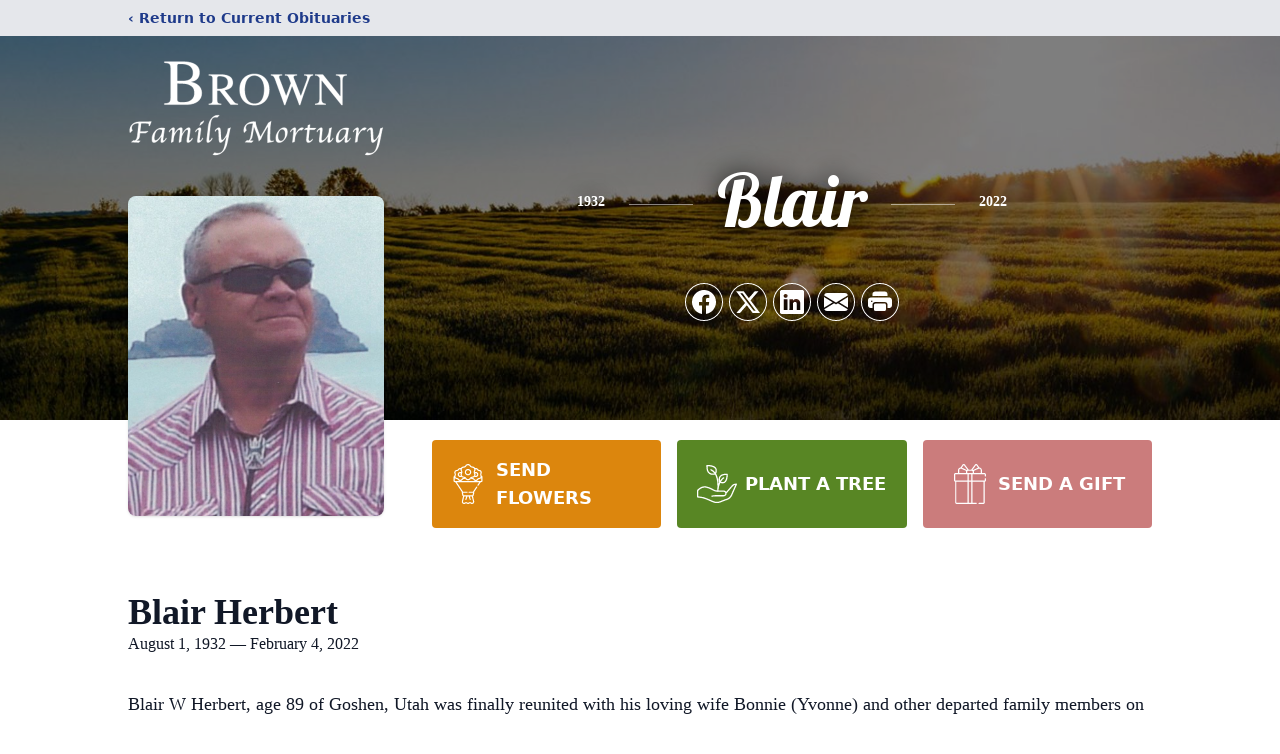

--- FILE ---
content_type: text/html; charset=utf-8
request_url: https://www.google.com/recaptcha/enterprise/anchor?ar=1&k=6LexPUIhAAAAALdXBsL0sycv9NfW-dVL07DLuAqk&co=aHR0cHM6Ly93d3cuYnJvd25mYW1pbHltb3J0dWFyeS5jb206NDQz&hl=en&type=image&v=PoyoqOPhxBO7pBk68S4YbpHZ&theme=light&size=invisible&badge=bottomright&anchor-ms=20000&execute-ms=30000&cb=skvryyq16the
body_size: 48676
content:
<!DOCTYPE HTML><html dir="ltr" lang="en"><head><meta http-equiv="Content-Type" content="text/html; charset=UTF-8">
<meta http-equiv="X-UA-Compatible" content="IE=edge">
<title>reCAPTCHA</title>
<style type="text/css">
/* cyrillic-ext */
@font-face {
  font-family: 'Roboto';
  font-style: normal;
  font-weight: 400;
  font-stretch: 100%;
  src: url(//fonts.gstatic.com/s/roboto/v48/KFO7CnqEu92Fr1ME7kSn66aGLdTylUAMa3GUBHMdazTgWw.woff2) format('woff2');
  unicode-range: U+0460-052F, U+1C80-1C8A, U+20B4, U+2DE0-2DFF, U+A640-A69F, U+FE2E-FE2F;
}
/* cyrillic */
@font-face {
  font-family: 'Roboto';
  font-style: normal;
  font-weight: 400;
  font-stretch: 100%;
  src: url(//fonts.gstatic.com/s/roboto/v48/KFO7CnqEu92Fr1ME7kSn66aGLdTylUAMa3iUBHMdazTgWw.woff2) format('woff2');
  unicode-range: U+0301, U+0400-045F, U+0490-0491, U+04B0-04B1, U+2116;
}
/* greek-ext */
@font-face {
  font-family: 'Roboto';
  font-style: normal;
  font-weight: 400;
  font-stretch: 100%;
  src: url(//fonts.gstatic.com/s/roboto/v48/KFO7CnqEu92Fr1ME7kSn66aGLdTylUAMa3CUBHMdazTgWw.woff2) format('woff2');
  unicode-range: U+1F00-1FFF;
}
/* greek */
@font-face {
  font-family: 'Roboto';
  font-style: normal;
  font-weight: 400;
  font-stretch: 100%;
  src: url(//fonts.gstatic.com/s/roboto/v48/KFO7CnqEu92Fr1ME7kSn66aGLdTylUAMa3-UBHMdazTgWw.woff2) format('woff2');
  unicode-range: U+0370-0377, U+037A-037F, U+0384-038A, U+038C, U+038E-03A1, U+03A3-03FF;
}
/* math */
@font-face {
  font-family: 'Roboto';
  font-style: normal;
  font-weight: 400;
  font-stretch: 100%;
  src: url(//fonts.gstatic.com/s/roboto/v48/KFO7CnqEu92Fr1ME7kSn66aGLdTylUAMawCUBHMdazTgWw.woff2) format('woff2');
  unicode-range: U+0302-0303, U+0305, U+0307-0308, U+0310, U+0312, U+0315, U+031A, U+0326-0327, U+032C, U+032F-0330, U+0332-0333, U+0338, U+033A, U+0346, U+034D, U+0391-03A1, U+03A3-03A9, U+03B1-03C9, U+03D1, U+03D5-03D6, U+03F0-03F1, U+03F4-03F5, U+2016-2017, U+2034-2038, U+203C, U+2040, U+2043, U+2047, U+2050, U+2057, U+205F, U+2070-2071, U+2074-208E, U+2090-209C, U+20D0-20DC, U+20E1, U+20E5-20EF, U+2100-2112, U+2114-2115, U+2117-2121, U+2123-214F, U+2190, U+2192, U+2194-21AE, U+21B0-21E5, U+21F1-21F2, U+21F4-2211, U+2213-2214, U+2216-22FF, U+2308-230B, U+2310, U+2319, U+231C-2321, U+2336-237A, U+237C, U+2395, U+239B-23B7, U+23D0, U+23DC-23E1, U+2474-2475, U+25AF, U+25B3, U+25B7, U+25BD, U+25C1, U+25CA, U+25CC, U+25FB, U+266D-266F, U+27C0-27FF, U+2900-2AFF, U+2B0E-2B11, U+2B30-2B4C, U+2BFE, U+3030, U+FF5B, U+FF5D, U+1D400-1D7FF, U+1EE00-1EEFF;
}
/* symbols */
@font-face {
  font-family: 'Roboto';
  font-style: normal;
  font-weight: 400;
  font-stretch: 100%;
  src: url(//fonts.gstatic.com/s/roboto/v48/KFO7CnqEu92Fr1ME7kSn66aGLdTylUAMaxKUBHMdazTgWw.woff2) format('woff2');
  unicode-range: U+0001-000C, U+000E-001F, U+007F-009F, U+20DD-20E0, U+20E2-20E4, U+2150-218F, U+2190, U+2192, U+2194-2199, U+21AF, U+21E6-21F0, U+21F3, U+2218-2219, U+2299, U+22C4-22C6, U+2300-243F, U+2440-244A, U+2460-24FF, U+25A0-27BF, U+2800-28FF, U+2921-2922, U+2981, U+29BF, U+29EB, U+2B00-2BFF, U+4DC0-4DFF, U+FFF9-FFFB, U+10140-1018E, U+10190-1019C, U+101A0, U+101D0-101FD, U+102E0-102FB, U+10E60-10E7E, U+1D2C0-1D2D3, U+1D2E0-1D37F, U+1F000-1F0FF, U+1F100-1F1AD, U+1F1E6-1F1FF, U+1F30D-1F30F, U+1F315, U+1F31C, U+1F31E, U+1F320-1F32C, U+1F336, U+1F378, U+1F37D, U+1F382, U+1F393-1F39F, U+1F3A7-1F3A8, U+1F3AC-1F3AF, U+1F3C2, U+1F3C4-1F3C6, U+1F3CA-1F3CE, U+1F3D4-1F3E0, U+1F3ED, U+1F3F1-1F3F3, U+1F3F5-1F3F7, U+1F408, U+1F415, U+1F41F, U+1F426, U+1F43F, U+1F441-1F442, U+1F444, U+1F446-1F449, U+1F44C-1F44E, U+1F453, U+1F46A, U+1F47D, U+1F4A3, U+1F4B0, U+1F4B3, U+1F4B9, U+1F4BB, U+1F4BF, U+1F4C8-1F4CB, U+1F4D6, U+1F4DA, U+1F4DF, U+1F4E3-1F4E6, U+1F4EA-1F4ED, U+1F4F7, U+1F4F9-1F4FB, U+1F4FD-1F4FE, U+1F503, U+1F507-1F50B, U+1F50D, U+1F512-1F513, U+1F53E-1F54A, U+1F54F-1F5FA, U+1F610, U+1F650-1F67F, U+1F687, U+1F68D, U+1F691, U+1F694, U+1F698, U+1F6AD, U+1F6B2, U+1F6B9-1F6BA, U+1F6BC, U+1F6C6-1F6CF, U+1F6D3-1F6D7, U+1F6E0-1F6EA, U+1F6F0-1F6F3, U+1F6F7-1F6FC, U+1F700-1F7FF, U+1F800-1F80B, U+1F810-1F847, U+1F850-1F859, U+1F860-1F887, U+1F890-1F8AD, U+1F8B0-1F8BB, U+1F8C0-1F8C1, U+1F900-1F90B, U+1F93B, U+1F946, U+1F984, U+1F996, U+1F9E9, U+1FA00-1FA6F, U+1FA70-1FA7C, U+1FA80-1FA89, U+1FA8F-1FAC6, U+1FACE-1FADC, U+1FADF-1FAE9, U+1FAF0-1FAF8, U+1FB00-1FBFF;
}
/* vietnamese */
@font-face {
  font-family: 'Roboto';
  font-style: normal;
  font-weight: 400;
  font-stretch: 100%;
  src: url(//fonts.gstatic.com/s/roboto/v48/KFO7CnqEu92Fr1ME7kSn66aGLdTylUAMa3OUBHMdazTgWw.woff2) format('woff2');
  unicode-range: U+0102-0103, U+0110-0111, U+0128-0129, U+0168-0169, U+01A0-01A1, U+01AF-01B0, U+0300-0301, U+0303-0304, U+0308-0309, U+0323, U+0329, U+1EA0-1EF9, U+20AB;
}
/* latin-ext */
@font-face {
  font-family: 'Roboto';
  font-style: normal;
  font-weight: 400;
  font-stretch: 100%;
  src: url(//fonts.gstatic.com/s/roboto/v48/KFO7CnqEu92Fr1ME7kSn66aGLdTylUAMa3KUBHMdazTgWw.woff2) format('woff2');
  unicode-range: U+0100-02BA, U+02BD-02C5, U+02C7-02CC, U+02CE-02D7, U+02DD-02FF, U+0304, U+0308, U+0329, U+1D00-1DBF, U+1E00-1E9F, U+1EF2-1EFF, U+2020, U+20A0-20AB, U+20AD-20C0, U+2113, U+2C60-2C7F, U+A720-A7FF;
}
/* latin */
@font-face {
  font-family: 'Roboto';
  font-style: normal;
  font-weight: 400;
  font-stretch: 100%;
  src: url(//fonts.gstatic.com/s/roboto/v48/KFO7CnqEu92Fr1ME7kSn66aGLdTylUAMa3yUBHMdazQ.woff2) format('woff2');
  unicode-range: U+0000-00FF, U+0131, U+0152-0153, U+02BB-02BC, U+02C6, U+02DA, U+02DC, U+0304, U+0308, U+0329, U+2000-206F, U+20AC, U+2122, U+2191, U+2193, U+2212, U+2215, U+FEFF, U+FFFD;
}
/* cyrillic-ext */
@font-face {
  font-family: 'Roboto';
  font-style: normal;
  font-weight: 500;
  font-stretch: 100%;
  src: url(//fonts.gstatic.com/s/roboto/v48/KFO7CnqEu92Fr1ME7kSn66aGLdTylUAMa3GUBHMdazTgWw.woff2) format('woff2');
  unicode-range: U+0460-052F, U+1C80-1C8A, U+20B4, U+2DE0-2DFF, U+A640-A69F, U+FE2E-FE2F;
}
/* cyrillic */
@font-face {
  font-family: 'Roboto';
  font-style: normal;
  font-weight: 500;
  font-stretch: 100%;
  src: url(//fonts.gstatic.com/s/roboto/v48/KFO7CnqEu92Fr1ME7kSn66aGLdTylUAMa3iUBHMdazTgWw.woff2) format('woff2');
  unicode-range: U+0301, U+0400-045F, U+0490-0491, U+04B0-04B1, U+2116;
}
/* greek-ext */
@font-face {
  font-family: 'Roboto';
  font-style: normal;
  font-weight: 500;
  font-stretch: 100%;
  src: url(//fonts.gstatic.com/s/roboto/v48/KFO7CnqEu92Fr1ME7kSn66aGLdTylUAMa3CUBHMdazTgWw.woff2) format('woff2');
  unicode-range: U+1F00-1FFF;
}
/* greek */
@font-face {
  font-family: 'Roboto';
  font-style: normal;
  font-weight: 500;
  font-stretch: 100%;
  src: url(//fonts.gstatic.com/s/roboto/v48/KFO7CnqEu92Fr1ME7kSn66aGLdTylUAMa3-UBHMdazTgWw.woff2) format('woff2');
  unicode-range: U+0370-0377, U+037A-037F, U+0384-038A, U+038C, U+038E-03A1, U+03A3-03FF;
}
/* math */
@font-face {
  font-family: 'Roboto';
  font-style: normal;
  font-weight: 500;
  font-stretch: 100%;
  src: url(//fonts.gstatic.com/s/roboto/v48/KFO7CnqEu92Fr1ME7kSn66aGLdTylUAMawCUBHMdazTgWw.woff2) format('woff2');
  unicode-range: U+0302-0303, U+0305, U+0307-0308, U+0310, U+0312, U+0315, U+031A, U+0326-0327, U+032C, U+032F-0330, U+0332-0333, U+0338, U+033A, U+0346, U+034D, U+0391-03A1, U+03A3-03A9, U+03B1-03C9, U+03D1, U+03D5-03D6, U+03F0-03F1, U+03F4-03F5, U+2016-2017, U+2034-2038, U+203C, U+2040, U+2043, U+2047, U+2050, U+2057, U+205F, U+2070-2071, U+2074-208E, U+2090-209C, U+20D0-20DC, U+20E1, U+20E5-20EF, U+2100-2112, U+2114-2115, U+2117-2121, U+2123-214F, U+2190, U+2192, U+2194-21AE, U+21B0-21E5, U+21F1-21F2, U+21F4-2211, U+2213-2214, U+2216-22FF, U+2308-230B, U+2310, U+2319, U+231C-2321, U+2336-237A, U+237C, U+2395, U+239B-23B7, U+23D0, U+23DC-23E1, U+2474-2475, U+25AF, U+25B3, U+25B7, U+25BD, U+25C1, U+25CA, U+25CC, U+25FB, U+266D-266F, U+27C0-27FF, U+2900-2AFF, U+2B0E-2B11, U+2B30-2B4C, U+2BFE, U+3030, U+FF5B, U+FF5D, U+1D400-1D7FF, U+1EE00-1EEFF;
}
/* symbols */
@font-face {
  font-family: 'Roboto';
  font-style: normal;
  font-weight: 500;
  font-stretch: 100%;
  src: url(//fonts.gstatic.com/s/roboto/v48/KFO7CnqEu92Fr1ME7kSn66aGLdTylUAMaxKUBHMdazTgWw.woff2) format('woff2');
  unicode-range: U+0001-000C, U+000E-001F, U+007F-009F, U+20DD-20E0, U+20E2-20E4, U+2150-218F, U+2190, U+2192, U+2194-2199, U+21AF, U+21E6-21F0, U+21F3, U+2218-2219, U+2299, U+22C4-22C6, U+2300-243F, U+2440-244A, U+2460-24FF, U+25A0-27BF, U+2800-28FF, U+2921-2922, U+2981, U+29BF, U+29EB, U+2B00-2BFF, U+4DC0-4DFF, U+FFF9-FFFB, U+10140-1018E, U+10190-1019C, U+101A0, U+101D0-101FD, U+102E0-102FB, U+10E60-10E7E, U+1D2C0-1D2D3, U+1D2E0-1D37F, U+1F000-1F0FF, U+1F100-1F1AD, U+1F1E6-1F1FF, U+1F30D-1F30F, U+1F315, U+1F31C, U+1F31E, U+1F320-1F32C, U+1F336, U+1F378, U+1F37D, U+1F382, U+1F393-1F39F, U+1F3A7-1F3A8, U+1F3AC-1F3AF, U+1F3C2, U+1F3C4-1F3C6, U+1F3CA-1F3CE, U+1F3D4-1F3E0, U+1F3ED, U+1F3F1-1F3F3, U+1F3F5-1F3F7, U+1F408, U+1F415, U+1F41F, U+1F426, U+1F43F, U+1F441-1F442, U+1F444, U+1F446-1F449, U+1F44C-1F44E, U+1F453, U+1F46A, U+1F47D, U+1F4A3, U+1F4B0, U+1F4B3, U+1F4B9, U+1F4BB, U+1F4BF, U+1F4C8-1F4CB, U+1F4D6, U+1F4DA, U+1F4DF, U+1F4E3-1F4E6, U+1F4EA-1F4ED, U+1F4F7, U+1F4F9-1F4FB, U+1F4FD-1F4FE, U+1F503, U+1F507-1F50B, U+1F50D, U+1F512-1F513, U+1F53E-1F54A, U+1F54F-1F5FA, U+1F610, U+1F650-1F67F, U+1F687, U+1F68D, U+1F691, U+1F694, U+1F698, U+1F6AD, U+1F6B2, U+1F6B9-1F6BA, U+1F6BC, U+1F6C6-1F6CF, U+1F6D3-1F6D7, U+1F6E0-1F6EA, U+1F6F0-1F6F3, U+1F6F7-1F6FC, U+1F700-1F7FF, U+1F800-1F80B, U+1F810-1F847, U+1F850-1F859, U+1F860-1F887, U+1F890-1F8AD, U+1F8B0-1F8BB, U+1F8C0-1F8C1, U+1F900-1F90B, U+1F93B, U+1F946, U+1F984, U+1F996, U+1F9E9, U+1FA00-1FA6F, U+1FA70-1FA7C, U+1FA80-1FA89, U+1FA8F-1FAC6, U+1FACE-1FADC, U+1FADF-1FAE9, U+1FAF0-1FAF8, U+1FB00-1FBFF;
}
/* vietnamese */
@font-face {
  font-family: 'Roboto';
  font-style: normal;
  font-weight: 500;
  font-stretch: 100%;
  src: url(//fonts.gstatic.com/s/roboto/v48/KFO7CnqEu92Fr1ME7kSn66aGLdTylUAMa3OUBHMdazTgWw.woff2) format('woff2');
  unicode-range: U+0102-0103, U+0110-0111, U+0128-0129, U+0168-0169, U+01A0-01A1, U+01AF-01B0, U+0300-0301, U+0303-0304, U+0308-0309, U+0323, U+0329, U+1EA0-1EF9, U+20AB;
}
/* latin-ext */
@font-face {
  font-family: 'Roboto';
  font-style: normal;
  font-weight: 500;
  font-stretch: 100%;
  src: url(//fonts.gstatic.com/s/roboto/v48/KFO7CnqEu92Fr1ME7kSn66aGLdTylUAMa3KUBHMdazTgWw.woff2) format('woff2');
  unicode-range: U+0100-02BA, U+02BD-02C5, U+02C7-02CC, U+02CE-02D7, U+02DD-02FF, U+0304, U+0308, U+0329, U+1D00-1DBF, U+1E00-1E9F, U+1EF2-1EFF, U+2020, U+20A0-20AB, U+20AD-20C0, U+2113, U+2C60-2C7F, U+A720-A7FF;
}
/* latin */
@font-face {
  font-family: 'Roboto';
  font-style: normal;
  font-weight: 500;
  font-stretch: 100%;
  src: url(//fonts.gstatic.com/s/roboto/v48/KFO7CnqEu92Fr1ME7kSn66aGLdTylUAMa3yUBHMdazQ.woff2) format('woff2');
  unicode-range: U+0000-00FF, U+0131, U+0152-0153, U+02BB-02BC, U+02C6, U+02DA, U+02DC, U+0304, U+0308, U+0329, U+2000-206F, U+20AC, U+2122, U+2191, U+2193, U+2212, U+2215, U+FEFF, U+FFFD;
}
/* cyrillic-ext */
@font-face {
  font-family: 'Roboto';
  font-style: normal;
  font-weight: 900;
  font-stretch: 100%;
  src: url(//fonts.gstatic.com/s/roboto/v48/KFO7CnqEu92Fr1ME7kSn66aGLdTylUAMa3GUBHMdazTgWw.woff2) format('woff2');
  unicode-range: U+0460-052F, U+1C80-1C8A, U+20B4, U+2DE0-2DFF, U+A640-A69F, U+FE2E-FE2F;
}
/* cyrillic */
@font-face {
  font-family: 'Roboto';
  font-style: normal;
  font-weight: 900;
  font-stretch: 100%;
  src: url(//fonts.gstatic.com/s/roboto/v48/KFO7CnqEu92Fr1ME7kSn66aGLdTylUAMa3iUBHMdazTgWw.woff2) format('woff2');
  unicode-range: U+0301, U+0400-045F, U+0490-0491, U+04B0-04B1, U+2116;
}
/* greek-ext */
@font-face {
  font-family: 'Roboto';
  font-style: normal;
  font-weight: 900;
  font-stretch: 100%;
  src: url(//fonts.gstatic.com/s/roboto/v48/KFO7CnqEu92Fr1ME7kSn66aGLdTylUAMa3CUBHMdazTgWw.woff2) format('woff2');
  unicode-range: U+1F00-1FFF;
}
/* greek */
@font-face {
  font-family: 'Roboto';
  font-style: normal;
  font-weight: 900;
  font-stretch: 100%;
  src: url(//fonts.gstatic.com/s/roboto/v48/KFO7CnqEu92Fr1ME7kSn66aGLdTylUAMa3-UBHMdazTgWw.woff2) format('woff2');
  unicode-range: U+0370-0377, U+037A-037F, U+0384-038A, U+038C, U+038E-03A1, U+03A3-03FF;
}
/* math */
@font-face {
  font-family: 'Roboto';
  font-style: normal;
  font-weight: 900;
  font-stretch: 100%;
  src: url(//fonts.gstatic.com/s/roboto/v48/KFO7CnqEu92Fr1ME7kSn66aGLdTylUAMawCUBHMdazTgWw.woff2) format('woff2');
  unicode-range: U+0302-0303, U+0305, U+0307-0308, U+0310, U+0312, U+0315, U+031A, U+0326-0327, U+032C, U+032F-0330, U+0332-0333, U+0338, U+033A, U+0346, U+034D, U+0391-03A1, U+03A3-03A9, U+03B1-03C9, U+03D1, U+03D5-03D6, U+03F0-03F1, U+03F4-03F5, U+2016-2017, U+2034-2038, U+203C, U+2040, U+2043, U+2047, U+2050, U+2057, U+205F, U+2070-2071, U+2074-208E, U+2090-209C, U+20D0-20DC, U+20E1, U+20E5-20EF, U+2100-2112, U+2114-2115, U+2117-2121, U+2123-214F, U+2190, U+2192, U+2194-21AE, U+21B0-21E5, U+21F1-21F2, U+21F4-2211, U+2213-2214, U+2216-22FF, U+2308-230B, U+2310, U+2319, U+231C-2321, U+2336-237A, U+237C, U+2395, U+239B-23B7, U+23D0, U+23DC-23E1, U+2474-2475, U+25AF, U+25B3, U+25B7, U+25BD, U+25C1, U+25CA, U+25CC, U+25FB, U+266D-266F, U+27C0-27FF, U+2900-2AFF, U+2B0E-2B11, U+2B30-2B4C, U+2BFE, U+3030, U+FF5B, U+FF5D, U+1D400-1D7FF, U+1EE00-1EEFF;
}
/* symbols */
@font-face {
  font-family: 'Roboto';
  font-style: normal;
  font-weight: 900;
  font-stretch: 100%;
  src: url(//fonts.gstatic.com/s/roboto/v48/KFO7CnqEu92Fr1ME7kSn66aGLdTylUAMaxKUBHMdazTgWw.woff2) format('woff2');
  unicode-range: U+0001-000C, U+000E-001F, U+007F-009F, U+20DD-20E0, U+20E2-20E4, U+2150-218F, U+2190, U+2192, U+2194-2199, U+21AF, U+21E6-21F0, U+21F3, U+2218-2219, U+2299, U+22C4-22C6, U+2300-243F, U+2440-244A, U+2460-24FF, U+25A0-27BF, U+2800-28FF, U+2921-2922, U+2981, U+29BF, U+29EB, U+2B00-2BFF, U+4DC0-4DFF, U+FFF9-FFFB, U+10140-1018E, U+10190-1019C, U+101A0, U+101D0-101FD, U+102E0-102FB, U+10E60-10E7E, U+1D2C0-1D2D3, U+1D2E0-1D37F, U+1F000-1F0FF, U+1F100-1F1AD, U+1F1E6-1F1FF, U+1F30D-1F30F, U+1F315, U+1F31C, U+1F31E, U+1F320-1F32C, U+1F336, U+1F378, U+1F37D, U+1F382, U+1F393-1F39F, U+1F3A7-1F3A8, U+1F3AC-1F3AF, U+1F3C2, U+1F3C4-1F3C6, U+1F3CA-1F3CE, U+1F3D4-1F3E0, U+1F3ED, U+1F3F1-1F3F3, U+1F3F5-1F3F7, U+1F408, U+1F415, U+1F41F, U+1F426, U+1F43F, U+1F441-1F442, U+1F444, U+1F446-1F449, U+1F44C-1F44E, U+1F453, U+1F46A, U+1F47D, U+1F4A3, U+1F4B0, U+1F4B3, U+1F4B9, U+1F4BB, U+1F4BF, U+1F4C8-1F4CB, U+1F4D6, U+1F4DA, U+1F4DF, U+1F4E3-1F4E6, U+1F4EA-1F4ED, U+1F4F7, U+1F4F9-1F4FB, U+1F4FD-1F4FE, U+1F503, U+1F507-1F50B, U+1F50D, U+1F512-1F513, U+1F53E-1F54A, U+1F54F-1F5FA, U+1F610, U+1F650-1F67F, U+1F687, U+1F68D, U+1F691, U+1F694, U+1F698, U+1F6AD, U+1F6B2, U+1F6B9-1F6BA, U+1F6BC, U+1F6C6-1F6CF, U+1F6D3-1F6D7, U+1F6E0-1F6EA, U+1F6F0-1F6F3, U+1F6F7-1F6FC, U+1F700-1F7FF, U+1F800-1F80B, U+1F810-1F847, U+1F850-1F859, U+1F860-1F887, U+1F890-1F8AD, U+1F8B0-1F8BB, U+1F8C0-1F8C1, U+1F900-1F90B, U+1F93B, U+1F946, U+1F984, U+1F996, U+1F9E9, U+1FA00-1FA6F, U+1FA70-1FA7C, U+1FA80-1FA89, U+1FA8F-1FAC6, U+1FACE-1FADC, U+1FADF-1FAE9, U+1FAF0-1FAF8, U+1FB00-1FBFF;
}
/* vietnamese */
@font-face {
  font-family: 'Roboto';
  font-style: normal;
  font-weight: 900;
  font-stretch: 100%;
  src: url(//fonts.gstatic.com/s/roboto/v48/KFO7CnqEu92Fr1ME7kSn66aGLdTylUAMa3OUBHMdazTgWw.woff2) format('woff2');
  unicode-range: U+0102-0103, U+0110-0111, U+0128-0129, U+0168-0169, U+01A0-01A1, U+01AF-01B0, U+0300-0301, U+0303-0304, U+0308-0309, U+0323, U+0329, U+1EA0-1EF9, U+20AB;
}
/* latin-ext */
@font-face {
  font-family: 'Roboto';
  font-style: normal;
  font-weight: 900;
  font-stretch: 100%;
  src: url(//fonts.gstatic.com/s/roboto/v48/KFO7CnqEu92Fr1ME7kSn66aGLdTylUAMa3KUBHMdazTgWw.woff2) format('woff2');
  unicode-range: U+0100-02BA, U+02BD-02C5, U+02C7-02CC, U+02CE-02D7, U+02DD-02FF, U+0304, U+0308, U+0329, U+1D00-1DBF, U+1E00-1E9F, U+1EF2-1EFF, U+2020, U+20A0-20AB, U+20AD-20C0, U+2113, U+2C60-2C7F, U+A720-A7FF;
}
/* latin */
@font-face {
  font-family: 'Roboto';
  font-style: normal;
  font-weight: 900;
  font-stretch: 100%;
  src: url(//fonts.gstatic.com/s/roboto/v48/KFO7CnqEu92Fr1ME7kSn66aGLdTylUAMa3yUBHMdazQ.woff2) format('woff2');
  unicode-range: U+0000-00FF, U+0131, U+0152-0153, U+02BB-02BC, U+02C6, U+02DA, U+02DC, U+0304, U+0308, U+0329, U+2000-206F, U+20AC, U+2122, U+2191, U+2193, U+2212, U+2215, U+FEFF, U+FFFD;
}

</style>
<link rel="stylesheet" type="text/css" href="https://www.gstatic.com/recaptcha/releases/PoyoqOPhxBO7pBk68S4YbpHZ/styles__ltr.css">
<script nonce="sINLrDeGOrgsWI7lB7v-eA" type="text/javascript">window['__recaptcha_api'] = 'https://www.google.com/recaptcha/enterprise/';</script>
<script type="text/javascript" src="https://www.gstatic.com/recaptcha/releases/PoyoqOPhxBO7pBk68S4YbpHZ/recaptcha__en.js" nonce="sINLrDeGOrgsWI7lB7v-eA">
      
    </script></head>
<body><div id="rc-anchor-alert" class="rc-anchor-alert"></div>
<input type="hidden" id="recaptcha-token" value="[base64]">
<script type="text/javascript" nonce="sINLrDeGOrgsWI7lB7v-eA">
      recaptcha.anchor.Main.init("[\x22ainput\x22,[\x22bgdata\x22,\x22\x22,\[base64]/[base64]/MjU1Ong/[base64]/[base64]/[base64]/[base64]/[base64]/[base64]/[base64]/[base64]/[base64]/[base64]/[base64]/[base64]/[base64]/[base64]/[base64]\\u003d\x22,\[base64]\x22,\x22w7orw6EhesKUw406N0rDrCNEwpYHw7rCuMOYJRsRUsOVHy3Dj2zCnSJOFTsiwo5nworCoizDvCDDn0ptwofChVnDg2J4wpUVwpPCrjnDjMK0w5ApFEYkC8KCw5/ClcOYw7bDhsO9wo/Cpm8bdMO6w6pDw43DscK6Hktiwq3DtGQ9a8KSw7zCp8OIKcO/wrA9FsODEsKnTkNDw4QiKMOsw5TDkgnCusOATioTYDEhw6/CkxxtwrLDvxVsQ8K0wpRuVsOFw7XDoknDm8O8woHDqlxaAjbDp8KND0HDhVRJOTfDusO4wpPDj8OOwpfCuD3Cv8KKNhHChsKBwooaw5LDgn5nw7w6AcKrdMK9wqzDrsKteF1rw43DiRYcVTxibcKnw65TY8O5wq3CmVrDuD9secOEIgfCscOVwr7DtsK/wq3Dt1tUXjwyTQB5BsK2w7lZXHDDrMKeHcKJRjrCkx7CjDrCl8Oww7/CjjfDu8KqwofCsMOuKsOzI8OkDE/Ct24HR8Kmw4DDtMKswoHDiMK/w4Vtwq1Ww6TDlcKxfMKuwo/Ck2jCpMKYd2nDncOkwrI5Ah7CrMKuPMOrD8KSw73Cv8KvQj/Cv17CtcKRw4krwqt5w4t0XH87LCJywoTCnC3DtBtqQR5Qw4QnRRAtOMOJJ3Nbw4I0HgMGwrYhScKPbsKKTTvDlm/DmcKnw73DuXbCv8OzMyoCA2nCmsKTw67DosKEQ8OXL8Orw5TCt0vDn8KgHEXChcKYH8O9wprDpsONTCXCoDXDs13DtsOCUcOIaMOPVcOTwpk1G8OlwovCncO/[base64]/DqC7Crxt/P8OdB8K0cFvDoAfDkBgsEsK+wrXCksKew7wLZMOYL8ORwrXChsK0NkXDlsOtwqQ7wrNpwofCmcODVmHCtsKOCMOww6HCtMKqwrohwpQEKxPDg8KUX17CrgbCr1MeRGp0UcOqw63ChmFHLGXDvcKqNcKEZ8OATA4GfXIFJjfCokHDpcKWwo/CpsK/wrtZw4vDrwHDuA/CmifCgcOnw6vCt8OMwpkewpkcFTkATAp6w5TDq2rDkQnDlAfCkMKDGBA8YmhCwq06woFof8K5w55bTkPCrsKcwpTDvMKfK8OtX8Kyw5nCo8KkwrfDphnCqMO7w47Dv8KhA0cYwrbCs8OLw7DDmyRNw5/[base64]/fCN5G8K4CcOSMVU0TTNWw7Rcw7PDuicSQ8KdKXpSwoR+MHHCpBrDrcKuwqsawoLCmcKiwq3DllDDn2wVwrIye8OYw6JUw7fDscOSSMKQw7XCoBkpw7EMa8Khw64mVUgSw63Dv8KYA8Oaw4FEQSPCgcOJacK7wonCn8OAw7I7JsOPwq/DusKId8KmeizDq8Owwo/CjizDjDLCnMKkwqTDvMOVd8OCwrXCqcO5aD/CmFHDuw3DqcONwoRcwr3DlTUuw7B2wrAWM8OewpTDrifCqMKLecKoZDhUOMKmAgfCssOkDCdPDMKZIsKXw5VawrfCtzdmWMO7wo8vOQHDtMO8w63DoMOlw6dmw6LClR89Y8Kwwo5mVxvCqcKCTMK6w6DCr8ONZMKUMsKdw7YQaF00wpbDjA8JUMOlw7rCsCM/dcKwwrNzwrgBAzQfwr9tYD4UwqBzwp0xUzpDwqHDoMOowqEYw7s2JF7CpcO/Kk/Ch8KCJMOzw4PDvDYIAMKQwqUfw5wnw7BNw4w2dUrCjgXClMKwecOfw7w7LcKxwp/CjcOYwoM0wqAIbjkVwoHDncOVBj9hdw3CncK5w680w44sd1Arw5TCrsO2wqTDn2bDksOBwqwFBsO2fVJ8BTJ8w6PDiH3CrsOxcsOSwqQxw5lGw5FOfm/[base64]/DmsKHw49twpPDi8KcNA9cDMKEVMKYOsKgwpXCu1TCkRXCswo7wozChnrDs1wVYcKrw7DCkcK0w4jCocO5w73CncOZWsKJwoPDm3LDhxDDiMO6Z8KBF8KiCiBqwqHDikfCqsO2CcO6KMKxBDMnaMOXQMOhVBPDiEB9a8Krw5PDn8OWw7jCt0Ndw6MNw4Qvw4Z7wp/[base64]/bXrClcODwoQow4LDjn/DvMKXwqgDKXAYw4/DisK6woxHw65BBcO5SiVvwq7DgMOOMl3Dki/[base64]/[base64]/[base64]/CpgQrw6VXwqxcw4Rjw5fCncOGesOAw78twoUdRsK/DcOnCw7DmE7Dk8OoLMKmccK3wqhQw7F2DsOkw7w/w4pTw45rWMKdw7XDpMKiWExfwqUTwqPDpcOzPMObwqLCosKOwoZlwozDpMKlw4rDjcO4DhQ8woV/wqImJhVOw4R7OMO1FsONwphywrtvwp/Ck8Ofwo0MKcOFwr/CicKZERXDscK/bA5SwppnAVvCtcOSD8OiwrDDncKLw7vDpAASw53Cm8KNwrcQwqLCjzrChsKXw4vCvsOAwpoyBGbCjkQjKcO7VsKGK8KUGMKsHcOFw7x4HxDDhcKsdsKEcStqPsKaw6YQw6vCl8Kxwrsbw5jDvcO/[base64]/DpS8QYANgY8KYI8K6CxHCqcKcOMKtw7kbBcKrwrt5X8KnwoYhW2XDo8OVwpHCg8Oyw6BkfQFNw4PDqH4vcVrChCU4wrcvwqXDvFhRwoEMGQN0w7gWwpTDtsO6w7fCnzNkwrYYDMKow5UmHcKKwpDCuMK0QcKMw7otSHU/[base64]/[base64]/w4DCusKwewEWAX/DrS9jEl3DgcObcmnDkg/Do1vCgGkdw7hoXTHCtcOVGsKww7bCrsO2w4DCr1d8GcO3bGLDisKVw7PDjDfCqhrDksOZfsOGVMOdw7xwwonCjTs8NndFw6dJw4N2cDRlU2Mjw4obw6FLw6DDkFgLJknCicKyw65nw5Uewr/CtMKbwpXDv8K6f8O/diF0w5p4wocQw7kEw7dZwpnCmxLCrFDCmMO2w7k6FGp4w7rDnMOhRsO2XVI3wq0HIAMTVcKbXgEXXcO/fcOqwpHDicKhZE7Cs8K7TTVKfEJ0w5fDnxTDoWrCvgEPTsO0axTCnVpHGsKNPsOzMsOLw4rDscKbDk4Pw6fCs8OKw4shZB8XcmPCiARLw5XCrsKtX3TCq3thFUnDi3zDrsOeNCR+agrDnh4vwq8Mw5/[base64]/SsKLFsOHFk/DrMKHw5x6GmhnRXfCpDjDvcKMFkDDohxUw7PCkXzDs03Dh8K7IlLDoEbCh8KZS206wpk/w5M/TMOXRHdkw7zCtVvCscKfO3/CuEvCpQxhw6rDlmTCjcKgwoPCuygcU8OgDcO0w6pPS8Ovw7YYSMOLw5/[base64]/w4fDr8OHBcO3w4g+w7TDmR/DjCDDhkbCvV5Bc8OzSBjDgTZuw5TCnn08wqs8w5Y7KmPDvMO4E8OZccK3TcOdcsKRMcKBUgEPFcKmTsOGd2l2wq7CigPCgF3Clh/CqBPDvSdZwqUxPMKNE3dNwq7DixBRMhzCslc6wofDlEvDsMOow7vCj3lQw4PCn11IwovCn8O2w5/[base64]/DnMK5w7fDvsKlwoF1GyHClsKOL2wtwq7DkcK+KWsOCcOowrrChlDDq8O4RUwsw6vCpsOjEcO5VVLCrMO9w6HDuMKdwrrDuEZfw4BleD5Nw4RXcFooEV/DssO2AkHCvhTDmEXDqsKYDWvCusO9FTLChCvCoyFYIcO+wqTCu3fDmF8GG0zDjEfDu8OGwp85BW4icsOOQsKrwpzCpMOECTbCmUbDhcOdasOuwqrDmsOEZm7CjSPDij95w7/[base64]/DuMKyw4pzI8Kyc8KhYiDCo8O3wp8hwrRewoXDhwXClMOAw7XCrifDscKhwq/DsMKdeMORVldqw5PCpA8AUsKWwo7Dl8Krw4HCgMKpd8Knw7jDosKcGsK4wr3Dt8Klw6DDnXQMWHknw6nDoRbCjlRzw5svcWtfwrkeNcO/wogIwp7Dg8OGJcK8OyZHZV7Du8OeMhkBbcKxwoASE8OTw5/DtXokN8KKIsOKw6TDtEPDosO2w4QwWsO2w7zDkiRLwqDCjsK0wpE6CQRGVMOTLhbCsFJ8wqAMw6zDvR3CjFLCv8K+w48lw67DiEjCq8OOw5TCiDnCmMK3Q8Oqw54uZnLCsMO0Fz8uwp82w6TCqsKRw4zDucObQsK6wpJ/YSPDhMOwTMKnYMO0bsOuwqLCmTPCkcKbw63CkFxkMW8pw7xKagLCjMKwUWRqA11Nw6tGw7vDiMOXBAjCssOxOU/DosOgw63CiwXCq8K1SsKofsKswppUwosyw4jDhSXCuCvDtcKtw6BrckRbE8KBworDtWbDs8KBX27Dt2sYwqDCksO/w5QAwqXCoMOhwpvDrSvCi1YAYDzChzUcUsOUFsOswqAlacKgFcO2P1gNw4vCgsOGaCrCicK3wp4vVn/DpcOmw4d4woUrKMOUDcKZCifCoWhPKsKqw4DDjA1cUMK1MMOlw7IbQMOuw7oiBnMDwp8qGTfCjcOXwodZXwnChWhwFUnDvgocUcO+wqPDp1EZw7/DqcOSw7gGJ8OTwr/Dg8OUSMKuw7HDh2bDmRwdLcKwwrUawptEPMKpwrkpTsKswqLChHlcNTbDigJIUnMtwrnChG/CgcOuw6LDs2gONsOaQyjCtnrDrALDpAHDqzfDiMKlw7fDhRdPwoIJOMO0wojCpCrCpcKYdMOOw4jCoiV5Rl/DicO9wpvDoElOFnvDsMKoJsKfw5tMwqjDnMKgXFPDl0DDvRrCq8KvwqXDoFxqcMOvMcOgIcKQwo5Ow4LCuBDDocO9w5oqGsOwcMKCdcKzYcK8w7xvw5B6wqBVcMOiwrnDu8Kcw5xSwrbDlcOxw6UVwrkAwrhjw67DjkRUw6IRw73DtMOVwr7CqzjCmkTCvAjDgh/DqsOSwrrDl8KJwpJsCAYBKBBAT0jChSLCp8Oaw47DtsKYa8Ktw6hKHWLCnm0GFD3Do35FScO0GcOrOxTCvGLDsy3Ct1rCnCrChcOSC3Bcw7LDtMKtBGDCrsKtdMOSwol5w6TDlcOIworChsOTw4TDjMKiFcKWTXTDscKESywjw7/DjwrCo8KPMcK6woZ1wo3Cm8OIw58EwoHCj2gLEsOXw4AdI3w8TmE7Fy0cA8KPw4pTbRbDhlLCkA8YN1vCgcOgw6FoVVBKwrMcYm1+NxdTwqZgw7AmwqwfwqfClR/Dk0PCmxbCoHnDnFR6Fx4afiXCsj9UJ8Odw47DhWPCm8KlXsOpF8OAw4PCr8KsM8KXwqREw4bDviXCm8KAfhocMWJmwoZpXSY2w71bwrNZPsOYMcOnwoUSKGDCsCbDrWfCsMO7w4h3Skh1wpTDtcOGFsO8CcOKwr3CmMKAE3V7KSrCnUzCiMK/HsObQMKvE3PCrcKnQcOuVsKBEMO2w6LDiy7Cv30IdMOkwpXClF3Din4Iw63DjMOUw6nCkMKUKEHChcKywpw4wpjCkcO2w4LDkG/DtcKGwr7DhB/CpcKTw5PDu3DDiMKZNA7CpsK+w5PDsF3DvgnDrBsLw7UmFsOMY8Kwwq/Cmh7DkMOhw5leHsKxwpLCpsOPRXYqwpfDtmjCjMKtwp5bwpo1H8K3B8KMDsKMYQg9wqhnCMOcwo3Ct23CkD5Lwp/CiMKHEcOuw4kGbsKdWBwjwpdzwpw4QcOFMcKyY8OKf1N6wovClMKyPVI4fFJINHhdL0bDl2ceLsOYV8OpwonDucKHRDBeXcO/[base64]/DiTwqOcKDCcKEw5AuwovDtsKpQGbDpVUEw79Fwp3Cvnd3wp99wp8ANFrDsEgie0JkwovCh8OvNMOwKmnDtcKAw4Vrw7TCh8OkAcKXw69aw4YKYGRNwqoMMXjCjWjCmi3Dpy/[base64]/Dj8KSw5hIw7bCtWbCuHHCgMOgVMOiw4sqX8OXw5PDjcKJwp10woDDnELCvyhUTA4TFHYcf8ONZX3ClADDjcOpwrrDjcOPw4EvwqrClilow6R2wrvDn8OaSCkhFsKJIMOHasO/wpTDu8OjwrzCvFPDhgN7McOuLMKdUMKCMcO7w5rDs185wprCr0xMwqE3w6sEw7HDucKewrnDhnfCgnTDmsKBGQ3DjwfCvMOGNGJew5JnwpvDk8Ovw5h+OgLCqcKCNl5/HW0WA8OTwolxwopjJDB1w6V+woPCoMOXw73Dt8Ofw7VMd8Kew6x1wrXDv8O4w4ZTRsOpZALDjsOEwqtEKsKRw4bCr8O2UcKXw4dYw6t/w5xPwoDCnMKrwrk8w4rCgiLDiEJ/wrPDrF/[base64]/DmsOnw4R0WsOxw4VadcKtCcKGDnHCh8O0P8KvQMOtwqNNYcK2w53CglknwrlKFW4SV8KtQRPDvwBOOMKeWsOIw7fCvgvCnHvCpH5Ew5zCqGEhwqfCsH1nMgDCq8OUw755wpBVaWTCh2xBw4jCq2hmBUHDisOHw7zChDZPfcOaw6YYw57DhsKmwo/DvMOJGsKMwqAFLMOuDsK1csOBZEcVwqHCg8O6HcK/[base64]/Dm8KsMwZgcMO+X8OYw4TDrMO5MR/CtcKZw501w40QXgDDhMKSeSfCinBUw5rCgMKeLsKsw4vCkRwHw5TDssOFH8OpHMOVwpUuKmTChAA0cUBnwp7CvXYwBsKQw6rCpnzDk8OFwo5pCx3CmkrCqcObw49fIlpOwokeU0rClwnCrMONVCITwoLDuks6a1hbf0ozGE/DjQ4+w6w9w6UecsK+wosracO7XcO5wqhqw5Axezplw6zCrExLw6NMKcOSw7MHwoHDrHDCvAIFYsO4woZMwrwSTcK3wr7DpjPDjATDrcKlw6HDsyViQjVbwp/DqB0Xw5XCtD/Cv3/ChWYYwqBQW8KNwoAhwoVqw7M5GcKCw4rCpcKIw4piV1vDusOcKS9SWsK5CsO7MiHDucOfd8KMFzZQf8KUGG/CnsOYw5TDucODBBPDvsOlw6fDpcKyGDE1wpvCq1LCqFoxw558I8Knw6kdw6cJQcKywq7ClhfCvAIIwq/ClsKhRATDsMOpw6wOKsK2GiTClX3DpcO4w4PDizXChcK1cy3DgiTDqzhAV8KCw4Qlw60Gw7AZw4FTwrw9RVBJGBhva8Khw6jDgMOjIE/CtmvDlsOjw5NIwq7Cj8KVADfChFQMVsO8JcOEJjXDly8yMsOPHw/Cr2vCp1FDwqRCehLDjRN+w5AVQyPDqkDDuMKIVjbDog/DpDHDocKeAxYFTXM3wqEXwr4TwrpVUyFlw7vClMKLw7XDtC41woFjwqDDlsOrwrF0w7zDlsOQIVYAwoJfUzhFwrHCt3VmUsO2woHCiGllPmLClEhgw7/CiRhkw6zChcOxeyh+XhHDiybCjBITNjpbw50iw4IkFMOcw4nCjsKwGmQAwoRzXzDClsOYwptrwrp2wqjCrFzCicOlNDDCpydyf8O4bSLCmAs7PsOpw7llPmZWaMOaw4h3DcKqEcOYGEl8DV/CjsOjf8OhQUvDqcOyGTTCnyzCmDIIw4DDk2ZJbsOjwo3Dr1xFHBUcw5LDscOcSSAeH8OwO8KGw4HCmXXDksO5E8Ohw5VFw6/Cj8KfwqPDlVvDnXjDm8O7w4LChWbCvnbCjsKEw74iw45LwoZgcRECw4nDkcKxw5AewpfDh8KLBcK1wqFNAMOpw6QTF0bCl0Vsw6low5kYw74bwr/CtMO8GUDCrn/DvR3CtB/DtMKEwpbCt8OdSsOKSMOhZks9w7dXw5nClUnDjMOdTsOYw75Pw5HDpC5pcxTDtS7CvgtRwqzChRMBBxLDkcKcVVZlw4pIVMK5OC3CgCl3LMKfwo9Qw47DsMKaUAvCh8KRwpgqBMOPbA3CoyIlw4MHw7R/[base64]/IyDCqh7CpcKAwp9EwoIywpHDjFTDt2sswoTCtMK9wohiIMKrWcOAMSjChMKbHxA5wr1MPn4/TGjCq8O/[base64]/CpUNCUQjCuifCucK5w5xsR8KowoIaw7Qvw5bDusKkcUJ7wrDDqUkIKMOzIsKHHMOsw5/Cqw4HbsKUwovCnsOWPGBSw53DvcOQwrRKQ8Oqw5fDtBURaz/DixbDtMObw7I9w5DDnsKxw7PDgRTDkE7CukrDpMOkwq1Fw4hHdsKzwpRvZCALcMKaOkc1OMO7wqpQwqrCkiPCjy/DimzDg8K3wrHDumTDrsK9wqfDk2fDtsO/w57CmX4hw4wrw5BYw4cNYCgAHsKFw60Dw6fDq8OKwpvCtsKlcQTDkMK+ORdrWcKnSsKHcsKYw4MHC8KmwqM/NzPDgcOOwrLCtWd/worDnArDlATCgjYVLTJtwq7DqFzCpsKcR8O5woQrNsKIC8KCwrXCskNNSEoBWcKYw7sDw6RQwrxEwp/DkkLCu8Kxw7Ysw57Dg18Sw6hHe8OUPBrCpMKNwobCmlHDhMK+wo7CgS1Dw5Bpwrwbwpllw44Cc8OHCnrCo17CvMOlfVrCncK/w7rCk8OQKFJ3w7zDokURaRHCj23DhlUhw5s3wonDiMKuNjZOwoYIWsKUFjvDp3QFXcK4wq/DtQXCgsKWwq4PcifCqWB3NzHCnwA8w6fCiTEpw4/CpcKJHnPDn8OzwqbCqgVWFzwiw4lRFW/CtEYPwqfCicKQwrPDiC3CisOJN27ClQ/[base64]/[base64]/Ck8OHw7bDvlrDizg3wrslw77DscO0SEJTDVLDjcKBw6TCvcOvYMOqasKkIcK6RMOYJsO/[base64]/wo3Dg04Nwp9pcS4Xwr8bwrxTwpAdTn0UwqbCgXcLaMKEw5pLw6DDuRTDrCtnc2bDgkXCi8OdwrlxwojCrSbDmsOVwpzCpcOzbiVewqPCicO+TsOJw5zChDTChWjDisKlw5TDqcKgD2fDr0HCiFPDhcK6QsOfZndNe1lKwoLCrRFZw7/Ds8ONPcOpw6/DmnJIw4V/csK/wqAgPTFPBnDClHvCnmNmQcOmwrRDQ8OswpgxVjrCi0ALw43Dh8KxJcKEZsK6K8OrwoDCncKIw411wrRtSMOwcE/DpU1Lw73DoRTDpw0Swpw6HMO3wpdhwofDu8O/wqdWXiclwr/[base64]/wqM+w7ZOTMOPw7Q4Ay15wqlFfH0HdMOqw7vCv8OzWcO2wojDsCjDhBvDugrCjCBSfMKGw5p/wrQOw6ZAwoh/wqnDuQrCnUV9Fx1MQBjDi8OWZ8OiYEDCgcKDw7F1BS05E8K5wrcVDHYfwpIqHcKHw4cBIi/CpGjDt8K1w7JKbcKrEsOIwpLCocKCwqcgEMKAVMOKP8KWw6M6BsO4ABsOCMK4FDTDrcOjwq9zO8OhGgDDvMKBwqDDi8K0wqdAUmR4BTgHwoLCm1sfw7BbQlrDuSnDqsKMMcKaw7rDsgFjRH/[base64]/DhGDCjMOHFMOow4zDncOMwqnChx3DgMKHd8OMwqMrwonDqsKJw7LCoMKIMMKSVTkuScK7DHPDrifDvsK/[base64]/wqLCpcKWAsKgBsObCcOzacO+PcKtFmYpA8Ktwp8aw4/Co8KQw4VzAAbDtcOPw53CrGxNKE1vwoPCkUJ0w6TDtX/[base64]/Cuj7DrjLDiRnCpHTCoRrCosOZwqDDh1/[base64]/Dj8OVDn/Cvg5BwoovEsKhw5HDqgdOfVTDlkPDrENow5PCqxgzUcOMHBrCgmHCthRIeivDhcKaw5FxXcKeC8KBwoJbwpEVwo0+KkFgwp/[base64]/DisKfw4F9S8OAwqLDrsOEBj3Cj2jDr8Oqw6QzwqkXw5gaIF/ChkZ+w6YWSjnCvMOBH8O3U1rCtG5vYMOVwp8jNWEAG8Okw6LCgiAZwqPDucK9w7jDqMOlHAN9Q8KcwqXCvMOdAn/CjMOjw6/DhCjCvsKvwpPCk8KFwolmHRvCvcKeWcOYUDfCpMKew4fCsTE1wrvDqFEgwqDCsgwqw5rCpcKrwrRGw7UYwqDDqsK+SsO7w4LDjRd8w7cawrR5wobDlcKbw44Lw4JTEMOsGDPDvkPDnsOQw6ADw4o1w48cw6w/XwdFDcKZBMKrwrkcLGbDgSzDlcOlXGI5LsKIGHpSwp4rw6fDucOcw4nCn8KIN8KOaMO6UnXClsK4ecKGw4rCr8OkFMONw6bCkXTDuVHDmxPCtjM5P8KrQ8O6ZR/DqcKpPxgvw4zCpCLCtkcQwpvDjsK5w6QEwo/CmMOWEMK4OsK5eMOEwp12ZnvCvCxceCvDo8OPaAFFHcK7wq1Mwo87EMKhw4NjwqgPwrASbcKhI8Omw4s6XWx6wo1lw5vDqcKsRMODUUDClsOgw7Mgw53DqcKhBMO1w4XDjcKzwpYKw6/Cg8OHNnPDu2JwwqXDqcO9WWM+aMOGHBDDqsKMwpchw6PCjcOrw4oOw6DDu2lyw4ptwrQnwpAsdnrCuUjCtHzCoEPCncOETGnCrgtpSsKCXBHCq8O2w64dIDFvZXdzMMOkw7HCs8OwHmrDsxg7T2gkUlfCnwdbfgY+cwsld8KoHV/[base64]/Cqj96URwNWMKSw4rCgMKLEcKJwro/wo0cKF1pwoXCnkcow7HCkCBsw7nCngV/woUtw5LDqhohwq8rw4HCkcKjbljDuBtPTMOZUMKXwqjDrMO/My1fLsO7wrrDnSjCkMK0wo/[base64]/GXTCn8Kfw54VCmTDuBzDiAVHM8OvXXMdw4LCvybCu8OkEDrCnWckw61OwpDDpcKtwofCpcOkRWbCkkDCvsKrw7TChsODe8Oew6Mmwp3Co8K4HBYmTg8pCMKSwq3CnGjDgWrDtTsqw50hwqnCl8OFCMKUBizDl1URPsOswovCtBxARHkrwoTCmw1Zw7xAVEHCpB/[base64]/w47CiVTCh2vDo8Ofw44/SsKJXsK9K03CmhNMwpHClcOnwrViw6vDicKwwpXDsUoYCsO2wqbDkcKYwoN4V8OIR3fChMOCATjDmcKmccKjV3VVdlpcw7oQWWZab8KnSsO1w7bDqsKpw7UJacK7dMK6NR4KJMKow6jDpAbDiV/DoGTCjG9tG8K6f8OQw5xfw4Amwq5LGwHCnMK8WRfDjcOuUsKew4RTw4w/HcKQw7PCm8O8wqvDkiXDocKCw5bCv8Kcfk/DrXI7WsOQwo3DlsKXwqdwFyoSDTvCrQ1Owo/Cl0Ibw5/CksONw6PCsMOkwqvDhw3DksOHw6LCoEnCjl7CqMKnUg5bwot6U0zCiMOPw4bClnPDlEHCvsOBJhdlwoU2w4RieCJQenwBLgxREcOyRMOXLcO8wqjDoh/DhcOdw55QcC1KJVrCkUoiw7zCtcOxw7nCunwnwonDuB5dw4TCmgh7w7w+T8KLwqhwYMK3w7Q0WXk8w63DgUd+LWgpWMKxw6RbYQ9oGsKjVirDs8O1Ck/CocKzNMO5CmbCn8KCw5twNMKjw4pVwpfDjnlmw6LCmyLDhlnDg8Kdw5jClzFDC8OBw6AvVB/DjcKSKHMDw6E7KcOmHhNMTcO8woNFfMKPw6TDghXCicKcwps3w78jfsOVw4oOYmhiXRxUw5k9YA/DkX8aw47DvcKCVGwDR8KfIMOxPiZVwpLCp3JnZB1uOcKpwovDqzYEwrFjw6ZLA1PCjHjCm8KEPMKCw57DnsOVwrvDpcOZOjHCmMK2ahrCm8KywrFSw5XDg8K7wod+T8Kyw5plwp8Rwq7DnVImw6pPYMOhwpkKJsOyw4PCi8OZw4QVwrnDmMOvfMKGw4ZYwo/CkAElG8Oxw6A3w6nCqFTCgU3CtzUewptrYXrCunjDrkIywobDhMKLRip8w5ZmEETClcONwp3CgRHDihLDjhXCusOFwo9Ow7QSw5LColzCpMKRPMKzw4EeIlFSw7xRwpRTX0h7WsKGwoBywr7Du2sbwpnCokjCt3nCjklrwqXCisK7w4/[base64]/Do8KOGmrCtEnDvsOqFmLCqcOGfsK2wp/[base64]/w7UowooeI0LCtMOtwqd8FMOxwrp8QMOrR8KzNMOgMHVHw5UYwrd8w7fDsTTDuUzCtMOlwr/Cj8KjacOUw43Cs0rDp8KZc8KEWgsbSCkGH8OCwpvCjhJcwqPCu1fCoA/CoyhpwqXDjcK2w61iGHAiw6jCumTDjsKRCGcsw41iW8KGw6UYwotmw5TDvk3DgEByw7Ahwqc/w6DDrcOxwpfDo8Kuw60fN8KGw7LCsTPDgMODcXLCpH7Cl8OuBhzCtcKHfD3CoMOOwpIrIHoEwqPDhl0uF8OLbsOZw4PCnWfCksO8e8OSwpPCmidKAi/CuyDDpcKjwpVDwrnCrMOIwqDDrGrDnMKZwofCrzp3w7vCiQjDjMKMG1cQBkXDqMOsYwHDksOTwr8yw6fCuF0sw7JOw7jDli3DrMO/[base64]/CosK/wq9Iwrh8GhrDg297w57CjMKhDsKCwoHCp8KiwqUgA8OIOMKGwrBFw48bcDERbi/ClMOuw5HDtSTCpUTDthfCjFZ+A0c4eVvCuMKma0J4w4/CjsO7wrM/esK0wokTRnfCqnkzworClsOfw6bCv18/[base64]/Cgy3CgsO3OcK5YErCryYUw5VfwrfChGkWwoFNWRzDmMKrwqVqwqbDvMOCPkkbwrnDrcKBwq9oK8O9w60Aw5/DucOhw6gow4B0wobChcOLezfDjBrDqsOna0ZcwrENLmbDlMKJK8Kpw6VQw7lgw4nDvMKzw5VmwqnChMKGw4vCtU5eYxbCm8KywpvDl1Ikw7pMwrfCjVVYw6jCj37DicOkw6hDw6vCqcO3wqU/JMOhGsO7wovDrcKswqVtCF4fw75jw4/ClAnCmzhTYzkzN3fCl8KGVsK6wodJNsONWcK0cC1WWcK+NgcrwqJ6w5YGbsOqd8O2wqTDuEvCkyNZKcK0wonClwUKJMO7P8OmLSQjw4vDkMKGDW/[base64]/DhELCqsOywop5wpfCsR8WC3/Cq8OOwoZ0O2wvw4Ugw54kTsKyw5XCkWJPw5kWLz/[base64]/DrcOow5vCiMKMw4B7GsKqVcORw4jDgS9yNMOXw7bCsMOfwooJwrHDmiJIJMKgeXxRFMOaw4oeHMOhBMO3BUPCoHxaJsKwVyrDgsOXGi3CqsODw5rDm8KNNsOdwo/[base64]/WHfDjcO5w6bDj8Oowp/CmcKtw44AHsKMw5fDmsO4WirCuMKHWcOyw652wrPCgsORwrF5bsKsWMKrwo1Tw6vCrsKQTEDDkMKFw6DDm28Jwqs1YcKww6d3XXvCncOIIhoaw6/Ck1o9woTDlnPDig/Drk3DrRR0woPCuMKKwrvCh8KBwoBqUsK0OsOyTMKRS0zCrsK4dH5pwpDCh1ltwr8/eAwqBWYRw5fCmcOdwqPDmsKxwqlUw5VJTj8/woBldQrDicOTw7bDhsK2w5PCrAPDrGMUw5jCscO+OMONayjDmlbCg2HCocK+ASIESmfCrl7DssKNwrR4UzpYwqLDmxw0X0LCiV3DmhUvdQnChsKpQcKxFU1Nwqc2SsOrw7tpDGAKGsOMwovCiMOLKRlRw7/DosKMPl4pasOlCMOTUBzCik8CwrPDlcKiwok7fC3Ck8KANcKIK3nCnyrDucK1ejBjGh/[base64]/[base64]/S8O9w4TCrmxGfsO8GcOtwp9OE27DnHXDmUvCiWzDk8Kmw6hQwrHDqsOww50KCSvCiz/DvRdDw6wHfUfCqE3DucKZw7RwV0gTwpDDr8K1w4vDs8KlLh1bw7dUwrACGWR2OMKdDSbDm8OTw53CgcKYwoLDhsOTwpXCuxXCmsKxJALChn8yEGgawoPDscOrf8K1CsK+cnjDpsOQwowqaMKwN0VUVsK1ScK2bB/Ci0DDosOawpXDr8OYf8O/wrjDn8Kaw6zChGcXw6AZw5MBYEk3YzdIwrvDk1vCgX/CgQTDnzDDtH/[base64]/Cm8KdNMKCC8KuUmI7DMKBO8KHBsKUw7svwp5uTDkgfsKaw5NveMOpw6TDn8O/w7UYNwPCucOOFcOIwqPDq0XDtz4XwrcUwrBzwpIVH8OaZcKSw6ojBEvCsGzCuVbCo8O9SRtOTgkxw57Dg2ZYFsKtwp56wrg5wrXDmEXCsMO6E8K4GsK7NcOTw5Yrwrg7KX4+FBkmwrU4wqMGwqIUNzrDj8KXLMO+w45vw5bCjMKjw6vDqVFswp/Cq8KFCsKSwpPCm8KVA1TCv37DvsO9wo/DoMKHPsOeIQ7DrMK6wq3DnB/DhMOAMwvDocKafEFnw6wyw6/DkkvDtnPCjMK9w5QGDFbDmXnDiMKJMcOzRMOtQMO9Y3TDh2RMwp9ffMOKOx18IjdlwpbCusK6LWrDncOOw5/DnMOGcUInRxrDnsOwYMO1ACBAKl1OwrHCqjFYw4/DusO3Kwsew47CkMKxwox3w40hw6fCt18tw4YHCRJqw4HDuMKbwqXCpH7DhitJLcK9BMOKw5bDi8Obw78wQWRxfgkQSsONUMKhMcOUAnfCisKSf8KjKcKHw4fDoB/CmzMcYkEcw6jDmMOhLiTDicKKP0bCksKdQxTDmwzCgnbDtwPCpMKJw4A9wrvCslp7ezjDpsOqR8KMwp1mZUfCusKaFQgewoIEOD8ZSFgUw4/CpsOcwpIgwqTCscOpD8OeWMKjJg/DoMKxIcOwKcOMw7hFdQTCg8O0HMOsAsK4wppONWtVwrXDsggqFcONwrbDjcKGwpEvwrXCnjJCOxVlF8KLAcK0w7UXw45RYcKxb1UuwozCknPDmG7Cm8Kkw4/CucKNwoUlw7Q8GcOlw6bCjcK/f0XCti1Uwo/DmVdCw5VvVsKwdsKRLyMBwqVpIMOBwrHCrsKRNsOdIcKCw7RLMk/CrsOGf8OZUsKLZH0NwoRdwqkCQMO7wqXCkcOGwqJhIMK0RxAbw6o7w4XCgHzDmcKRw74PwrzDt8KtCcKUOcK4V1ZowrpdATjDtcKgX3hhwqPDpcKSfMOMfxTCi0vDujUaT8K1RsOGTsO6OsOtd8OnBMKHw4zCoQLDrm/[base64]/wpTDt0/[base64]/wpZHw7RWwr/CpF3Cp8OifcOiw7A/OsObD8Kow5jDmXI4JMOxZm7Cg1bDih8xE8Osw5nDvks1bsKCwo8WJsKYZC/[base64]/w6zCpsKnw4jCugBfwppbAMK3ecOJw5rCg3lFwqEkbMKhKcOZw5nDp8OUwoBuMsKIwok3FcKhaxJsw6jCtsO/wq3DsRcfZwRuU8KEwqnDih5ww4Q3XcK5wqVDT8Oww6zCon5QwqNAwrRxwop6wpfCpU/CiMKiPC7CjXrDmMOdO1XCpMK/[base64]/woPDksOLw5plw4Rdw4DCmEnCizBjO8KRwp/Cj8KZdhJ8dsKyw4RIwqrDvQnCpsKDQEsww5k6wrtAU8KBaiAwY8KgccOsw7vClhlSw65/wqvDjjkRw4YKwrnDucKSeMKIwq/DuSpjw7N9NjZ5wrHDpMK7w4LDl8KmX0rDhm/CiMOFSCMtOF3Di8OBKcO6fUhICwUpJ1DDuMOJEHoPDggowqjDuTnDj8Ktw5plw4bCgF0nw6wxw5NpWS/CssO6J8OXw7zCnsKSW8K9dMKuKUhVMxc4KzJKw63Ci3jDiAUlJAvCp8KBe3zCrsKlJkXDk1wEE8OWey3DnMOUwqzCtWkAf8OKZcO3wos1woLChsO5TSYWwqnCu8OdwossWyXCi8Klw59Dw5HCs8OmJcOXShdXwr/CiMO3w65jwqjCrlXDhjA4dMK1wqwlN0ofM8KUd8OBwpDDuMKnw6HDgcKzw6A2wq3Cq8OgEcOEMcOfSjrCjsOzw6dswqoUw4E7TV7CphXClnlvGcOMSn7DmsK1dMK7SEbDhcOhIsOLAGnDq8OsYV/DhBHDqMK/McKzJTfDncKZfzIDcW5kV8OJJ3klw6VPQsO5w6FFw4vCn34OwpDCr8KOw5jDocKRFMKGKz4XFC8GbwzDt8OnAGVYOsK7aQXCrcKTw7zDmDQSw6/CpMOzRjUYwoseKcKhdcKwaAjCtMKBwooiEn3Dp8OIGMK4wo5hwq/Do0rDpyfCil5KwqAFw7/DjMOcwrlJNlHCjsOqwrHDlCorw4zDgcKZPMKGw7vDmE/DhMOMwojDtMK9wqXDjMOCw6rDuFTDkMO3wr9uf2B5wrnCoMOow6PDlwkLAjDCpH5nTcKlC8OFw5XDl8K1wrJUwqVVEsOUbg/ClyvDs1bCpMK1PMO0w5FqPsKjYMK/wrnDtcOGI8OLY8KKw7XCrwAcEcKzSxzCu1/DrVzDuF42w7kSGgTDu8K9w5PDu8KjKcORDsOlX8OWQsKBQSJfw4QPBEc/[base64]/Dk03CqMK2wrVoD2XDvcKCIcKDSUVtw7xtwo/ClMKkwo/DssKUw6JffMOWw6FrScONYkU+UDPCi1fCkGfDmcKvwprDtsK3wpfCk1ocD8OzWxHDsMKpwrpvCGbDmHnDgXbDkMKvwqXDtMObw6FlPGnCszLCrl1rJsK2wrvDtTfCmjvDrGdVRcONwr8tKC0XMcK4w4U/w6jCtcKSw6pwwr3Dhz0TwojCmT/[base64]/[base64]/DrztewpghE8Oqwrc3JQpnwoEjIkTDiGlEwrhZL8KQw5LCi8KWWUFEwpQZMwXCpgnDn8Kzw5xOwoB5w4zDunTCmMOTwr3Dg8Ocfhcnw47CvWLCncOhWG7DocOyIMKowqfCjDnCt8O5LcO/J0PDo2tKwq7DsMKTEsOdwqjCrMKzw7vDlwstw6LCpCdRwpFmwq9uwqjCksOzCk7Dt1cibywMewdPLcOEwrQuCMKww6tFw6fCrMKBA8KJwoVsTDkew61lIwtvw6QqE8O2KwcVwpXDpcKpwqkQB8OsecOUw5vCm8OHwodiwrbDlMKKLsK5wrjDp33DgghMAcKdAh/CgSbCpkACHWvCtsKOw7Y1wptVCcKHEBTDmMKww7/CjMOyY3vDqcOLwogGwpBoN0ZrG8OqYjxmw6rCicOnVnYUSGZXJcKxSsKmIA/DtxduZcOhIcOhVwYfw4jDmMOCMsOKw6Ucf0DDujpOSx7CvMOOw4XDoDvCrSLDvUbCpsOgFRUoYcKMSQE1wpMGwp7CksOgM8KVO8KlKjhXwqbCvFcXPsKXwofCk8KEK8Kkw6nDh8ORT3wIJcO+MsOXwq3DuVrDjsKzfUHDo8OgDwXDhMOZRxpiw4dOwoMzw4XClG/DpsKjwow6IsKQDsO+McKNH8O4TMOcRcKNCcKow7dEwo06wr8jwoFDB8Kof0LDr8KbaikdYh8qXMKTY8KrBMK1wosXYnDCmC/ClhnDpsK/w4NyH0/DgcKTwrbCpcOSw4vCssOQwqV0XsKAHSEJworCjMOJTwzCvHlKbsK0DWzDoMKNwqpYCMKpwoVbw4fDhsOdCBM/w6DCnMK6Nmoow4/DhibCjlfDo8O7JsOzGwsjw5/DqQ7DnjrDpBRBw7d1GMKIwqzDlj9MwqVowq4WQMKxwrQWGjjDjiDDicO8wr5GMMKPw6dFw7NAwoVrw7NYwpkMw5jCj8K9GF/DkVpCw7A6wpnDmUfDn3Bnw7gAwopqw6kIwqLCvyRnScKnX8OXw43ChcOxw7dBwo/DucKvwqPDnn41wp0nw6bDsQLDqnbDgH7Cj2fCkMOow6zCgsObHmEawoElwpLCnkTCkMKLw6PDiURffm/DqsK4H2gEBcKBOgMQwoPDriDCscKGMlfCq8O5b8O1w7TCiMKlw6vDqcK6w7HCrGJBwqkDMsKqw6oxw61iwqTCmiTDisKaXnvCqsOpV2/[base64]/DicOPAMK/VcKbV8OiG8OidcKbw5vDum/ColzDs3xGDcKRw47Ct8KjwrzDg8KccsObwpHDm1UiDhLCsyXDozd/GMKqw77Dny/[base64]\x22],null,[\x22conf\x22,null,\x226LexPUIhAAAAALdXBsL0sycv9NfW-dVL07DLuAqk\x22,0,null,null,null,1,[21,125,63,73,95,87,41,43,42,83,102,105,109,121],[1017145,942],0,null,null,null,null,0,null,0,null,700,1,null,0,\[base64]/76lBhnEnQkZnOKMAhmv8xEZ\x22,0,0,null,null,1,null,0,0,null,null,null,0],\x22https://www.brownfamilymortuary.com:443\x22,null,[3,1,1],null,null,null,1,3600,[\x22https://www.google.com/intl/en/policies/privacy/\x22,\x22https://www.google.com/intl/en/policies/terms/\x22],\x22R04KlkUSAcRMQJT4iAat0SQqaU8WVxeCkzohnhypNms\\u003d\x22,1,0,null,1,1769081689156,0,0,[174,247,234],null,[182,91,191,139],\x22RC-0BSvrJZqStr33A\x22,null,null,null,null,null,\x220dAFcWeA53-8uSBLYCGM89wvkQiourYMrc_qO_E5ADBz_U4P20wxYyese_XqG_FbLesIaw5BD7rXZULqYm5Hr3dq9cU6Zcmeclew\x22,1769164489344]");
    </script></body></html>